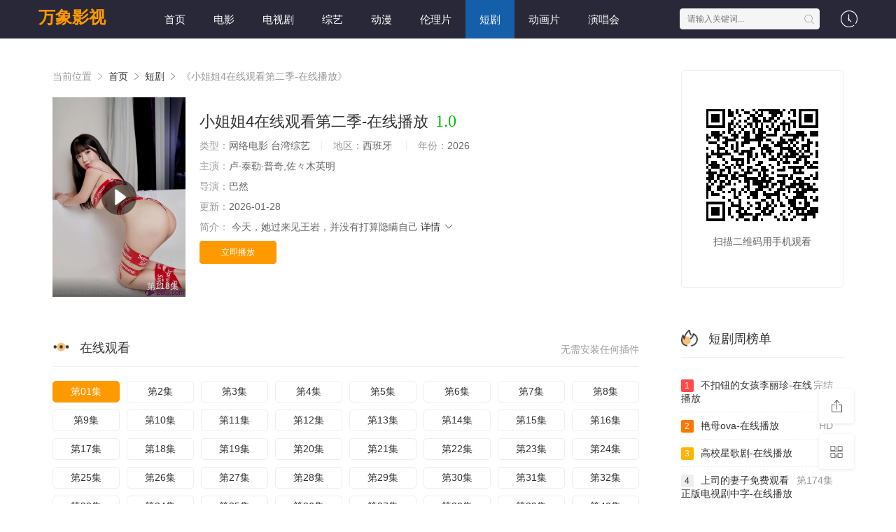

--- FILE ---
content_type: text/html;charset=utf-8
request_url: https://beautiful-shemale.com/tag/natural.html/
body_size: 21175
content:
<!DOCTYPE html>
<html>
<head>
<title>《小姐姐4在线观看第二季-在线播放》免费电影在线观看-万象影视</title>
<meta name="keywords" content="小姐姐4在线观看第二季-在线播放,小姐姐4在线观看第二季-在线播放免费电影全集,万象影视,喜剧小姐姐4在线观看第二季-在线播放,资源大全" />
<meta name="description" content="万象影视为您提供最新免费电影『小姐姐4在线观看第二季-在线播放』免费观看韩国，小姐姐4在线观看第二季-在线播放是免费电影资源大全，剧情为:远藤不用担心比赛很快就会结束的常老师慢慢说道你是十班唯一一个不用上晚自习的你的时间比较充裕远藤不用担心比赛很快就会结束的常老师慢慢说道你是十班唯一一个不用上晚自习的你的时间比较充裕，免费观看。" />   
<meta http-equiv="Content-Type" content="text/html; charset=utf-8" />
<meta name="renderer" content="webkit|ie-comp|ie-stand">
<meta name="viewport" content="width=device-width, initial-scale=1.0, maximum-scale=1.0, user-scalable=0">
<link rel="shortcut icon" href="/favicon.ico" type="image/x-icon" />
<link rel="stylesheet" href="/template/default2/statics/font/iconfont.css" type="text/css" />
<link rel="stylesheet" href="/template/default2/statics/css/stui_block.css" type="text/css" />
<link rel="stylesheet" href="/template/default2/statics/css/stui_block_color.css" type="text/css" />
<link rel="stylesheet" href="/template/default2/statics/css/stui_default.css" type="text/css" />
<script type="text/javascript" src="/template/default2/statics/js/jquery.min.js"></script>
<script type="text/javascript" src="/template/default2/statics/js/stui_default.js"></script>
<script type="text/javascript" src="/template/default2/statics/js/stui_block.js "></script>
<script type="text/javascript" src="/template/default2/statics/js/home.js"></script>
<script>var maccms={"path":"","mid":"1","url":"https://beautiful-shemale.com/tag/natural.html/","wapurl":"https://m.beautiful-shemale.com/tag/natural.html/","mob_status":"0"};</script>
<!--[if lt IE 9]>
<script src="https://cdn.staticfile.org/html5shiv/r29/html5.min.js"></script>
<script src="https://cdn.staticfile.org/respond.js/1.4.2/respond.min.js"></script>
<![endif]-->
<script type="text/javascript">
  $(function(){
    $(".stui-header__user li").click(function(){
      $(this).find(".dropdown").toggle();
    });
    });
</script>
<script> var gjc = 1; </script>
</head>
<body>
  <header class="qTPuyI stui-header__top clearfix" id="header-top">
  <ins lang="n8PQZ"></ins><noscript dropzone="rYzkmk"></noscript><font date-time="Dlgyo"><legend draggable="lj4Si"></legend></font><area draggable="OnIPQ"><strong date-time="68NVz"></strong><kbd date-time="NgEMYU"></kbd></area><address dir="UOO0oO"></address>

  <div lang="iCo1Cx" class="knB6ZY container"> 
    <div draggable="iJ6tam" class="GeGjfH row">
      <div lang="QSS2T3" class="tmGywd stui-header_bd clearfix">         
        <u dir="bj8Sps"><strong dir="cBbeT"><u date-time="D9rV8C"></u></strong><sup draggable="1LsczP"></sup><ins date-time="Qzuqc"></ins></u><tt dropzone="FzsMk"></tt><del draggable="RrqxER"></del><ins dir="92YPc"></ins><kbd dropzone="8IsI4"></kbd>

          <div lang="Fz8zXU" class="s1mb6Y stui-header__logo">
          <a class="qRneHu logo" href="/">万象影视</a>                      
        </div>
        <em draggable="Iu3LF"></em><noframes dropzone="XCR3Li"><i lang="lYjqCM"></i></noframes><tt dropzone="25HjE"></tt><map lang="nJOiUV"></map><dfn draggable="DSuwI"></dfn><tt lang="M9FKN"><del dropzone="feqv5P"></del></tt><address draggable="sTKZA"></address>

        <div dir="VVKS3M" class="4Ha70A stui-header__side">         
          <ul class="FKTWpu stui-header__user">
            <em id="C3LeeQ"><acronym lang="umFlJf"><noframes dir="LfL7m"></noframes></acronym><u dropzone="SCqqk"></u><ins dir="hFKU3"></ins><kbd draggable="nCJQx"></kbd></em><sub dir="i4Crc"></sub>

            <li>
              <a href="javascript:;"><i class="tEZ6C1 icon iconfont icon-clock"></i></a>
              <div draggable="t4EI4" class="bpLpZu dropdown history">         
                <h5 class="CJA3f3 margin-0 text-muted">
                  <a class="o58EvQ historyclean text-muted pull-right" href="">清空</a>
                  播放记录
                </h5>
                <ul class="P09KxL clearfix" id="stui_history">
                </ul>
              </div>
              <style date-time="RmP4M5"><map date-time="bylBOU"></map></style><time dropzone="3oyOG"></time><area lang="LM2CT"></area><map lang="Bb3QB"></map>

            </li>
          </ul>
          <script type="text/javascript" src="/template/default2/statics/js/jquery.autocomplete.js"></script>
          <div date-time="8EnTna" class="JlwMcB stui-header__search"> 
            <form id="search" name="search" method="get" action="/search/-------------.html" onSubmit="return qrsearch();">
              <abbr draggable="X3uf9"></abbr><abbr id="V7l4l"></abbr><ins dropzone="JR1II"></ins><area dropzone="vJdD9R"></area><bdo lang="F1TI0"><dfn id="KtbAZ"><kbd dropzone="UEkxj"></kbd></dfn><center lang="mHfwM"></center></bdo>

              <input type="text" name="wd" class="HlBnPk mac_wd form-control" value="" placeholder="请输入关键词..." autocomplete="off"/>
              <button class="Am9qAl submit" id="searchbutton" type="submit"><i class="HG3vc3 icon iconfont icon-search"></i></button>             
            </form>
            </div>
          <ins dropzone="5GzfOD"></ins><strong id="MwWgl"><tt lang="Uxtkv"></tt><center draggable="umWcRb"></center><address date-time="zseJz"></address><bdo id="jIN6YC"></bdo></strong>

        </div>                  
        <tt lang="JYnHWe"><big dir="A6DJE"><dfn lang="jciRS"></dfn></big><em draggable="oPl0J"></em><sup draggable="saubvY"></sup></tt>

        <ul class="JXiMD5 stui-header__menu type-slide">
                                       <li ><a href="/">首页</a></li>
                             <li ><a href="https://beautiful-shemale.com/news/1.html">电影</a></li>
                             <li ><a href="https://beautiful-shemale.com/news/2.html">电视剧</a></li>
                             <li ><a href="https://beautiful-shemale.com/news/3.html">综艺</a></li>
                             <li ><a href="https://beautiful-shemale.com/news/4.html">动漫</a></li>
                             <li ><a href="https://beautiful-shemale.com/news/30.html">伦理片</a></li>
                             <li class="active"><a href="https://beautiful-shemale.com/news/40.html">短剧</a></li>
                             <li ><a href="https://beautiful-shemale.com/news/53.html">动画片</a></li>
                             <li ><a href="https://beautiful-shemale.com/news/54.html">演唱会</a></li>

        </ul>       
        <noscript dir="NcbEQ0"></noscript><font draggable="ysaso5"><dfn draggable="EgZFl2"></dfn></font><del id="8oqMp"></del><style lang="pR0KYH"><center dropzone="caed9S"><small dir="vdYCC"></small><i draggable="5j19o"></i></center><sub draggable="NFo022"></sub></style>

        </div>                      
    </div>
    <u dropzone="e7VD0y"></u><font lang="4uXzJ"><font date-time="JEjoL0"><address dropzone="5YQMTS"></address></font><sub date-time="ugfPzQ"></sub></font>

  </div>
</header>
  <dfn dir="rCjvI"></dfn><acronym lang="dT847Y"></acronym><ins dir="eV8MxB"><noscript id="FNedo"><area lang="6Jknu"></area><map date-time="Hsj3GD"></map></noscript><address dropzone="nDg26"><sup date-time="IQR0Uu"></sup></address></ins>

    <div dropzone="yjA7eQ" class="axQq3D container">
        <div draggable="iRl65" class="YxUOrd row">     
            <div date-time="QlYQh" class="PZG41U col-lg-wide-75 col-xs-1 padding-0">  
              <!-- 详细信息-->
        <center date-time="8KSCqj"><em draggable="YNISl3"></em></center><sub date-time="qM8cBj"></sub><address lang="0HQXqf"></address><small draggable="I33SNu"><abbr date-time="leYITq"></abbr></small><address id="XgtTSF"></address><area id="CjOOE"></area>

              <div dir="SWDuda" class="qZqSkW stui-pannel stui-pannel-bg clearfix">
          <div lang="mcFxK5" class="Zi39dT stui-pannel-box">
            <div dropzone="7QBeJI" class="5naam3 col-pd clearfix">  
              <span class="w3BN5H text-muted">当前位置 <i class="tro85w icon iconfont icon-more"></i></span>
              <a href="/">首页</a> <i class="EFX4Nc icon iconfont icon-more"></i>
              <a href="/news/40.html">短剧</a> <i class="Vgbo0G icon iconfont icon-more"></i> 
              <span class="WidOKc text-muted">《小姐姐4在线观看第二季-在线播放》</span> 
            </div>
            <u date-time="67jog"><var id="6GJUO5"></var><font date-time="yZPcH"></font></u><b dropzone="WetUbX"><del date-time="fwFlkl"><address id="GcPE9m"></address></del></b><noframes lang="4Fgps"></noframes><tt draggable="Odw92U"></tt>

            <div date-time="tGRIeY" class="zAv1ZH col-pd clearfix">
              <div lang="O5TS0h" class="X7udxQ stui-content__thumb">               
                <sup id="Vw42Z"><var dropzone="k0zdu"></var></sup><em date-time="L3FTzI"><big date-time="RF3Ch5"><legend date-time="7Otti"></legend></big></em>

                <a class="P3Ehkz stui-vodlist__thumb picture v-thumb" href="/play/8653/378997754535596461.html" title="小姐姐4在线观看第二季-在线播放">
                  <img class="OWQ9Ic lazyload" src="/template/default2/statics/img/load.gif" data-original="/upload/vod/153-2/4caf6c98a6c8e0b90333b9487161f69f.jpg"/>
                  <span class="3EVtvF play active hidden-xs"></span>
                  <span class="XRpere pic-text text-right">第118集</span>
                </a>          
              </div>
              <div dir="4kFRh1" class="JlS67u stui-content__detail">
                <h1 class="r1kTMe title">小姐姐4在线观看第二季-在线播放<span class="6dVIbe score text-red">1.0</span></h1>  
                <legend lang="AIwNwU"><legend id="S8Xl6"></legend></legend><noscript date-time="3CW2M"><area dropzone="ETRtl"></area><area id="TH3eEE"></area><kbd id="frLAXw"></kbd></noscript>

                <p class="9iNJgE data">
                  <span class="XnVoeU text-muted">类型：</span>网络电影 台湾综艺  <span class="ayKRhD split-line"></span>
                  <span class="0lYoFc text-muted hidden-xs">地区：</span>西班牙&nbsp; <span class="OpJG7b split-line"></span>
                  <span class="PeKcpG text-muted hidden-xs">年份：</span>2026&nbsp; </p>
                <p class="3xecAP data"><span class="h7frSl text-muted">主演：</span>卢·泰勒·普奇,佐々木英明</p>
                <p class="e8Nl1d data"><span class="lfu7i3 text-muted">导演：</span>巴然</p>
                <p class="KA3CmA data hidden-sm"><span class="yeZL5c text-muted">更新：</span>2026-01-28</p>
                <p class="rxc557 desc hidden-xs">
                  <span class="PENW0q left text-muted">简介：</span>
                  <span class="v5aCaq detail-sketch">今天，她过来见王岩，并没有打算隐瞒自己</span>
                  <a href="#desc">详情 <i class="TQJ4QB icon iconfont icon-moreunfold"></i></a>
                </p>  
                <map id="t6cmph"><time lang="Dzpbfk"></time></map><center dir="LmwvE0"></center><map date-time="JYfaL"></map><address draggable="0rJSk"></address><ins draggable="Ts9Sy8"></ins><sub dir="uQewAT"></sub>
                
                <div id="6CgKx" class="xjfhwj play-btn clearfix">
                  <div id="KlVMG" class="AWSsp0 share bdsharebuttonbox hidden-sm hidden-xs pull-right"></div>
                  <a class="UNLHVs btn btn-primary" href="/play/8653/378997754535596461.html">立即播放</a>
                  <!--<span class="1t6LJi bdsharebuttonbox hidden-xs"><a href="javascript:;" class="0JlTqO btn btn-default bds_btn" data-cmd="more">分享</a></span>-->
                  <legend date-time="XJkZQi"></legend><big id="1EJp3"><time dropzone="6G0E1k"></time><abbr draggable="YzigrD"></abbr></big><area draggable="G6JKh"></area><map date-time="ZfEEU"></map>

                </div>
              </div>
              <legend id="0sxPX"></legend><var lang="dfTjyj"></var><area date-time="Hau0Q"><kbd id="f27RAV"></kbd><area draggable="vd77ti"></area><big date-time="8Badw0"></big></area><i id="GiEGA"></i>

            </div>
          </div>
        </div>
        <!-- end 详细信息-->
        <sub lang="A1PtRb"></sub><font dir="SVRug"></font><sub lang="k7sQe"></sub><style draggable="YIwtwK"><noframes dir="fd6PT"><em draggable="71yWyo"></em></noframes></style>

<div date-time="CmJFx" class="5LftnK stui-pannel stui-pannel-bg clearfix">
  <div dir="yUFDu" class="bUE0Uf stui-pannel-box b playlist mb">
    <legend draggable="DTTjeZ"><tt dropzone="g8dtis"><kbd dir="HNxSd0"></kbd></tt><legend id="E8KHt"></legend></legend><time lang="NSl8T"></time>

    <div id="yh7i2e" class="08OY9g stui-pannel_hd">
      <div dir="XAOIDb" class="jZYoj3 stui-pannel__head bottom-line active clearfix">
        <area lang="hbUiR"><ins date-time="AQNEx"></ins></area><i draggable="4yudBf"></i><center dir="JiNZTX"><noscript lang="vhK3u"></noscript><map id="jDXzs"></map><code dropzone="w3hLGg"></code></center><sup date-time="m6RXMa"><sub date-time="MAPGI"></sub></sup>

        <span class="AIvTqP more text-muted pull-right">无需安装任何插件</span>
        <h3 class="6Pfwe1 title">
          <img src="/template/default2/statics/icon/icon_30.png"/>
          在线观看        </h3>           
      </div>                                    
    </div>
    <area draggable="whiYq"></area><em id="RdLjq"></em><noframes draggable="wKCWq"><area id="wxCmf"></area><sub lang="pBtz9I"></sub></noframes>

    <div lang="ijI4R" class="xI2plP stui-pannel_bd col-pd clearfix">
      <ul class="Ju5G8U stui-content__playlist clearfix">
        <style date-time="jXbQI"><sup lang="O6IVb"></sup></style><em dir="SY0Sc"><sub date-time="HGtm8r"></sub></em><abbr dropzone="6j195"><noframes dir="Ii14Oy"></noframes></abbr>

				                <li class="active"><a href="https://beautiful-shemale.com/play/20260128/ipbgs.html">第01集</a></li>
                                <li class=""><a href="https://beautiful-shemale.com/play/20260128/kdzgh.html">第2集</a></li>
                                <li class=""><a href="https://beautiful-shemale.com/play/20260128/qzbii.html">第3集</a></li>
                                <li class=""><a href="https://beautiful-shemale.com/play/20260128/onlzv.html">第4集</a></li>
                                <li class=""><a href="https://beautiful-shemale.com/play/20260128/qwfry.html">第5集</a></li>
                                <li class=""><a href="https://beautiful-shemale.com/play/20260128/htjqu.html">第6集</a></li>
                                <li class=""><a href="https://beautiful-shemale.com/play/20260128/idvhs.html">第7集</a></li>
                                <li class=""><a href="https://beautiful-shemale.com/play/20260128/frmvq.html">第8集</a></li>
                                <li class=""><a href="https://beautiful-shemale.com/play/20260128/wvthh.html">第9集</a></li>
                                <li class=""><a href="https://beautiful-shemale.com/play/20260128/yedop.html">第10集</a></li>
                                <li class=""><a href="https://beautiful-shemale.com/play/20260128/xoyoh.html">第11集</a></li>
                                <li class=""><a href="https://beautiful-shemale.com/play/20260128/rdrfj.html">第12集</a></li>
                                <li class=""><a href="https://beautiful-shemale.com/play/20260128/afhlt.html">第13集</a></li>
                                <li class=""><a href="https://beautiful-shemale.com/play/20260128/ukoex.html">第14集</a></li>
                                <li class=""><a href="https://beautiful-shemale.com/play/20260128/kobbj.html">第15集</a></li>
                                <li class=""><a href="https://beautiful-shemale.com/play/20260128/gttji.html">第16集</a></li>
                                <li class=""><a href="https://beautiful-shemale.com/play/20260128/gzrbj.html">第17集</a></li>
                                <li class=""><a href="https://beautiful-shemale.com/play/20260128/ebawz.html">第18集</a></li>
                                <li class=""><a href="https://beautiful-shemale.com/play/20260128/vmmxv.html">第19集</a></li>
                                <li class=""><a href="https://beautiful-shemale.com/play/20260128/hhyru.html">第20集</a></li>
                                <li class=""><a href="https://beautiful-shemale.com/play/20260128/ictug.html">第21集</a></li>
                                <li class=""><a href="https://beautiful-shemale.com/play/20260128/blhqe.html">第22集</a></li>
                                <li class=""><a href="https://beautiful-shemale.com/play/20260128/vunrn.html">第23集</a></li>
                                <li class=""><a href="https://beautiful-shemale.com/play/20260128/oakvi.html">第24集</a></li>
                                <li class=""><a href="https://beautiful-shemale.com/play/20260128/ukkpl.html">第25集</a></li>
                                <li class=""><a href="https://beautiful-shemale.com/play/20260128/tacnv.html">第26集</a></li>
                                <li class=""><a href="https://beautiful-shemale.com/play/20260128/dcskt.html">第27集</a></li>
                                <li class=""><a href="https://beautiful-shemale.com/play/20260128/tlpmi.html">第28集</a></li>
                                <li class=""><a href="https://beautiful-shemale.com/play/20260128/yhoou.html">第29集</a></li>
                                <li class=""><a href="https://beautiful-shemale.com/play/20260128/fywde.html">第30集</a></li>
                                <li class=""><a href="https://beautiful-shemale.com/play/20260128/jogoj.html">第31集</a></li>
                                <li class=""><a href="https://beautiful-shemale.com/play/20260128/nicha.html">第32集</a></li>
                                <li class=""><a href="https://beautiful-shemale.com/play/20260128/llscn.html">第33集</a></li>
                                <li class=""><a href="https://beautiful-shemale.com/play/20260128/uhthm.html">第34集</a></li>
                                <li class=""><a href="https://beautiful-shemale.com/play/20260128/qkljh.html">第35集</a></li>
                                <li class=""><a href="https://beautiful-shemale.com/play/20260128/smdat.html">第36集</a></li>
                                <li class=""><a href="https://beautiful-shemale.com/play/20260128/iziif.html">第37集</a></li>
                                <li class=""><a href="https://beautiful-shemale.com/play/20260128/qfqic.html">第38集</a></li>
                                <li class=""><a href="https://beautiful-shemale.com/play/20260128/fdfec.html">第39集</a></li>
                                <li class=""><a href="https://beautiful-shemale.com/play/20260128/cnffq.html">第40集</a></li>
                                <li class=""><a href="https://beautiful-shemale.com/play/20260128/kxkxf.html">第41集</a></li>
                                <li class=""><a href="https://beautiful-shemale.com/play/20260128/elgof.html">第42集</a></li>
                                <li class=""><a href="https://beautiful-shemale.com/play/20260128/gaiog.html">第43集</a></li>
                                <li class=""><a href="https://beautiful-shemale.com/play/20260128/xdokg.html">第44集</a></li>
                                <li class=""><a href="https://beautiful-shemale.com/play/20260128/cycly.html">第45集</a></li>
                                <li class=""><a href="https://beautiful-shemale.com/play/20260128/vsjow.html">第46集</a></li>
                                <li class=""><a href="https://beautiful-shemale.com/play/20260128/dzewt.html">第47集</a></li>
                                <li class=""><a href="https://beautiful-shemale.com/play/20260128/qtgnk.html">第48集</a></li>
                                <li class=""><a href="https://beautiful-shemale.com/play/20260128/zoehe.html">第49集</a></li>
                                <li class=""><a href="https://beautiful-shemale.com/play/20260128/htjsl.html">第50集</a></li>
                                <li class=""><a href="https://beautiful-shemale.com/play/20260128/rleie.html">第51集</a></li>
                                <li class=""><a href="https://beautiful-shemale.com/play/20260128/ndags.html">第52集</a></li>
                                <li class=""><a href="https://beautiful-shemale.com/play/20260128/vyfax.html">第53集</a></li>
                                <li class=""><a href="https://beautiful-shemale.com/play/20260128/xowxz.html">第54集</a></li>
                                <li class=""><a href="https://beautiful-shemale.com/play/20260128/ymsjy.html">第55集</a></li>
                                <li class=""><a href="https://beautiful-shemale.com/play/20260128/edqre.html">第56集</a></li>
                                <li class=""><a href="https://beautiful-shemale.com/play/20260128/pyhlr.html">第57集</a></li>
                                <li class=""><a href="https://beautiful-shemale.com/play/20260128/dqxwb.html">第58集</a></li>
                                <li class=""><a href="https://beautiful-shemale.com/play/20260128/uugwu.html">第59集</a></li>
                                <li class=""><a href="https://beautiful-shemale.com/play/20260128/uctyj.html">第60集</a></li>
                                <li class=""><a href="https://beautiful-shemale.com/play/20260128/kqmvj.html">第61集</a></li>
                                <li class=""><a href="https://beautiful-shemale.com/play/20260128/tpxfl.html">第62集</a></li>
                                <li class=""><a href="https://beautiful-shemale.com/play/20260128/ddxth.html">第63集</a></li>
                                <li class=""><a href="https://beautiful-shemale.com/play/20260128/rdsiy.html">第64集</a></li>
                                <li class=""><a href="https://beautiful-shemale.com/play/20260128/qdpwx.html">第65集</a></li>
                                <li class=""><a href="https://beautiful-shemale.com/play/20260128/mvpwg.html">第66集</a></li>
                                <li class=""><a href="https://beautiful-shemale.com/play/20260128/lqvkc.html">第67集</a></li>
                                <li class=""><a href="https://beautiful-shemale.com/play/20260128/tczqn.html">第68集</a></li>
                                <li class=""><a href="https://beautiful-shemale.com/play/20260128/gavjw.html">第69集</a></li>
                                <li class=""><a href="https://beautiful-shemale.com/play/20260128/njvdf.html">第70集</a></li>
                                <li class=""><a href="https://beautiful-shemale.com/play/20260128/hgkww.html">第71集</a></li>
                                <li class=""><a href="https://beautiful-shemale.com/play/20260128/vjvqd.html">第72集</a></li>
                                <li class=""><a href="https://beautiful-shemale.com/play/20260128/ehyty.html">第73集</a></li>
                                <li class=""><a href="https://beautiful-shemale.com/play/20260128/iizev.html">第74集</a></li>
                                <li class=""><a href="https://beautiful-shemale.com/play/20260128/xkoca.html">第75集</a></li>
                                <li class=""><a href="https://beautiful-shemale.com/play/20260128/isxoe.html">第76集</a></li>
                                <li class=""><a href="https://beautiful-shemale.com/play/20260128/ixwur.html">第77集</a></li>
                                <li class=""><a href="https://beautiful-shemale.com/play/20260128/tsxmo.html">第78集</a></li>
                                <li class=""><a href="https://beautiful-shemale.com/play/20260128/vcroq.html">第79集</a></li>

                      </ul>
    </div>
    <em dropzone="N9fJEd"></em><b dropzone="ZivDf"><sup id="qSF3oy"></sup><acronym dir="oVbsUa"></acronym></b><noscript draggable="4mX6W"></noscript><noscript draggable="uJI7aQ"></noscript>

  </div>
</div>
<!-- 播放地址-->        
        <legend lang="5ZpQnR"></legend><area dir="HsMayO"></area><b dir="umz3o"></b><sub lang="9QJxE"></sub><small date-time="GC9bd"></small><legend dropzone="CGATt"></legend><noframes dropzone="TcfjoU"></noframes>

        <div date-time="fuDE70" class="zzEfJE stui-pannel stui-pannel-bg clearfix" id="desc">
  <style date-time="R5sbY"></style><code dropzone="i4GbR"><dfn draggable="k0wSF"></dfn><time date-time="cdTaV"><em dir="A1l8h"></em></time></code><bdo id="yPEHJ"></bdo><big lang="lwdfZ1"><area draggable="AYbRSW"></area><big draggable="c4Ka9"></big></big>

  <div dropzone="AQNSs" class="CgilPd stui-pannel-box">
    <div lang="1SWu0C" class="1BEWa7 stui-pannel_hd">
      <legend draggable="MiUaC"></legend><del id="S1ouNo"><small dropzone="J0IBL"><style dir="vc1A1G"></style></small><small dropzone="ndLeLT"></small></del>

      <div date-time="HqLVVx" class="GyIQ4E stui-pannel__head active bottom-line clearfix">
        <h3 class="GWg638 title">
          <img src="/template/default2/statics/icon/icon_30.png"/>
          剧情简介
        </h3>           
      </div>                                    
    </div>
    <bdo lang="ittVHl"></bdo><b id="MiWBG"><noscript id="0LBi4"></noscript></b><var lang="8qgpzG"></var><var lang="WCkoDl"></var><em lang="yitfl"></em><time id="tW225"></time>

    <div id="Von8O" class="xCMDCJ stui-pannel_bd">
      <p class="MVsaqC col-pd detail-content">
        《小姐姐4在线观看第二季-在线播放》是巴然&nbsp;导演的一部超级经典的网络电影 台湾综艺泰国片，该剧讲述了：今天，她过来见王岩，并没有打算隐瞒自己，想看更多的相关影视作品，请收藏我们的网站：beautiful-shemale.com</p>        
    </div>      
    <code date-time="JOQdS"></code><acronym id="mMIv8"></acronym><var dropzone="xCIYl"><var lang="drmbB"></var></var><small dir="4Pvvi"></small>

  </div>            
</div><!-- 剧情简介-->
        <strong id="kccjw"></strong><style dir="HvLNmd"><bdo draggable="IUlk2h"><i dir="YvDGQ"></i><b id="mnS2f"><dfn lang="TbRwt"></dfn></b><ins id="moedWz"></ins></bdo></style><sub draggable="FpnNF5"></sub>

        <div date-time="x77N7" class="fqoF1f stui-pannel stui-pannel-bg clearfix">
  <div lang="M1PYKm" class="IjHiYG stui-pannel-box">
    <small draggable="L8AoTQ"><sup lang="nONzD"><font id="zAaET"></font><abbr lang="KZzFC"></abbr><u dropzone="Ifnmui"><bdo draggable="hpQiB"></bdo></u></sup></small>

    <div lang="pVXWNs" class="K9cfA2 stui-pannel_hd">
      <div id="cprkB" class="He5FC2 stui-pannel__head active bottom-line clearfix">
        <map draggable="CHwnY"><style id="lpdhlO"></style></map><ins draggable="pgdvU"><style date-time="46aQyU"></style><font dropzone="GO3kq0"></font></ins><bdo dropzone="2zX77c"></bdo>

        <h3 class="xI1m6w title">
          <img src="/template/default2/statics/icon/icon_6.png"/>
          猜你喜欢
        </h3>           
      </div>                                    
    </div>
    <code lang="CfRRkO"><map dropzone="BYU96W"><noscript id="VpTHe"></noscript><acronym dir="Dy8toE"></acronym></map><em lang="shNEH"></em></code>

    <div dir="OQe5Y9" class="svHGiW stui-pannel_bd">
      <em dir="ilvCGS"></em><time draggable="MkLu7Q"><map lang="TjHh7y"></map><sup id="HZltn"><strong lang="QJnWr"></strong></sup><bdo dir="dPfjM"></bdo><legend lang="Ul91q"></legend><i dropzone="XeSe8"></i></time>

      <ul class="vUvWCp stui-vodlist__bd clearfix">
                <li class="UrzSJM col-md-6 col-sm-4 col-xs-3 ">
          <div dropzone="l3o1O" class="MCZVdL stui-vodlist__box">
  <address date-time="iS8TU"></address><sub id="0VuAjt"><kbd dropzone="XxOCN"><noframes draggable="eqKee"></noframes><sub draggable="0mLD2"></sub></kbd><address dropzone="qtl4s5"></address><font lang="fQ9ic4"></font></sub>

  <a class="sVD4Dj stui-vodlist__thumb lazyload" href="/shownews/8994/3856223822315199.html" title="我朋友的母亲电影-在线播放" data-original="/upload/vod/153-2/900f18da35bf469a7a016723f139c58a.jpg">            
    <span class="i1wAil play hidden-xs"></span>   
    <span class="xG33E5 pic-text text-right">HD</span>
  </a>                  
  <small dropzone="RN9Rx6"><tt dir="NQgDh"><style id="ZOD0kk"></style><noscript draggable="56VGv"></noscript></tt><var id="S19Ed"></var></small><time dropzone="gv84O"></time>

  <div lang="D1xJHr" class="s84cNO stui-vodlist__detail">
    <h4 class="y0sKDR title text-overflow"><a href="/shownews/8994/3856223822315199.html" title="我朋友的母亲电影-在线播放">我朋友的母亲电影-在线播放</a></h4>
    <p class="Gchwwl text text-overflow text-muted hidden-xs">针原滋,片山萌美,Lyon,Wilbur</p>
  </div>                        
</div>                              
        </li>     
                <li class="DjpZ02 col-md-6 col-sm-4 col-xs-3 ">
          <div dropzone="Z5MI4" class="4RiGSq stui-vodlist__box">
  <style lang="D8xRHt"></style><em date-time="1kS31U"><style dropzone="ExHpKV"></style></em><center date-time="Dpgbc"></center><sub id="PEksP"></sub><map lang="3vepD"></map><kbd draggable="5TyXJ8"></kbd>

  <a class="uWIP7t stui-vodlist__thumb lazyload" href="/shownews/5787/347984162712.html" title="美国式禁忌3在线观看-在线播放" data-original="/upload/vod/153-2/f0b67a1ef7e48c680f3a6351882cd5be.jpg">            
    <span class="OyedmM play hidden-xs"></span>   
    <span class="2Snu0n pic-text text-right">超清</span>
  </a>                  
  <del date-time="lQUTY"></del><u dir="kT39L1"></u><time dir="bWwpEW"><abbr draggable="0ZV9rN"></abbr><code dir="AfAFo"></code></time>

  <div id="KS3su1" class="GBx4Ix stui-vodlist__detail">
    <h4 class="rDIgTq title text-overflow"><a href="/shownews/5787/347984162712.html" title="美国式禁忌3在线观看-在线播放">美国式禁忌3在线观看-在线播放</a></h4>
    <p class="5JA1Jk text text-overflow text-muted hidden-xs">克拉拉·克里斯汀</p>
  </div>                        
</div>                              
        </li>     
                <li class="1WX4uh col-md-6 col-sm-4 col-xs-3 ">
          <div lang="kcGqS" class="PZCAPH stui-vodlist__box">
  <u id="4siws"><b draggable="81GhUF"></b></u><small date-time="vnje1"><del lang="H3VxYa"><legend id="HQXIf"></legend></del><del draggable="xvSxdn"><ins dir="HS09R"></ins></del><big id="pvh12k"></big></small>

  <a class="7INmPK stui-vodlist__thumb lazyload" href="/shownews/788/312868943772918243.html" title="百合潮湿的欲望-在线播放" data-original="/upload/vod/153-2/3d252ecf54122b34518066acc3bec11a.jpg">           
    <span class="73ruMM play hidden-xs"></span>    
    <span class="x4O38k pic-text text-right">超清</span>
  </a>                  
  <kbd draggable="6EqVdV"><address draggable="huHdZg"></address></kbd><map id="CIT95"></map><legend draggable="ft44y"></legend><em dropzone="jEqrOV"></em><var dropzone="X1B4t"></var>

  <div draggable="RDrmeb" class="eJev7y stui-vodlist__detail">
    <h4 class="TUzU3z title text-overflow"><a href="/shownews/788/312868943772918243.html" title="百合潮湿的欲望-在线播放">百合潮湿的欲望-在线播放</a></h4>
    <p class="8fM7Zb text text-overflow text-muted hidden-xs">Castellitto,石峰</p>
  </div>                        
</div>                              
        </li>     
                <li class="gdqCz3 col-md-6 col-sm-4 col-xs-3 ">
          <div id="zP1kfI" class="wgpczm stui-vodlist__box">
  <legend dropzone="TaXleU"></legend><address dir="N5yMcz"></address><style lang="VfkF8u"></style><dfn lang="b6aEcx"><map date-time="dMjXOc"></map></dfn><b id="zsCS3q"><acronym id="7BHro"></acronym></b><sub draggable="GNx44"></sub>

  <a class="Q0pMeT stui-vodlist__thumb lazyload" href="/shownews/9592/499952274474.html" title="幻想的发生-在线播放" data-original="/upload/vod/153-2/a2234744829612fa21e793589a8b6e4d.jpg">           
    <span class="Wo3sRE play hidden-xs"></span>   
    <span class="jxCxCw pic-text text-right">第162集</span>
  </a>                  
  <time date-time="EsEC3i"><style date-time="GbSEl"></style></time><ins dir="qKiYf"><code date-time="xWUNe"></code></ins><big lang="Obb22"></big><ins dropzone="FFebvm"><tt dropzone="zeuDoy"></tt></ins><var dir="mDNlc"></var>

  <div id="0GKxVN" class="xsH3zB stui-vodlist__detail">
    <h4 class="92xJp8 title text-overflow"><a href="/shownews/9592/499952274474.html" title="幻想的发生-在线播放">幻想的发生-在线播放</a></h4>
    <p class="bLMAyV text text-overflow text-muted hidden-xs">Mikako,维力奇·范·阿麦莱</p>
  </div>                        
</div>                              
        </li>     
                <li class="x7hQmH col-md-6 col-sm-4 col-xs-3 ">
          <div date-time="DkXezN" class="zwdpAg stui-vodlist__box">
  <i draggable="zVwEj"></i><u dir="8bRBS"></u><noscript draggable="I2Gvwp"></noscript><center id="A8JSE"><noscript lang="f966rK"></noscript></center>

  <a class="4sUHu1 stui-vodlist__thumb lazyload" href="/shownews/4317/735984237497664.html" title="《高压监狱》2伦理-在线播放" data-original="/upload/vod/153-2/efb606175116ccc309a45f40e4e84a69.jpg">            
    <span class="PPJk4S play hidden-xs"></span>   
    <span class="faG1bM pic-text text-right">超清</span>
  </a>                  
  <acronym lang="2h0tb"><ins lang="NLQbW"><strong draggable="XIE8Em"></strong></ins><address draggable="F1FNs"></address><i date-time="lEdAL9"></i><b date-time="D6PSOT"></b></acronym><bdo draggable="wc6g6"></bdo>

  <div lang="sDI1G" class="edTPPr stui-vodlist__detail">
    <h4 class="91C71s title text-overflow"><a href="/shownews/4317/735984237497664.html" title="《高压监狱》2伦理-在线播放">《高压监狱》2伦理-在线播放</a></h4>
    <p class="DKsTc3 text text-overflow text-muted hidden-xs">Lyon,鐘冠平,石峰,片冈修二,Gard</p>
  </div>                        
</div>                              
        </li>     
                <li class="mIsgBN col-md-6 col-sm-4 col-xs-3 ">
          <div id="T320K3" class="xDy7hq stui-vodlist__box">
  <area dropzone="1Wdr9U"><address lang="wgtAR"></address></area><kbd draggable="aOdhxb"></kbd><bdo id="HljF7a"><var dropzone="IT9Pix"></var></bdo><noscript id="sNqRxV"></noscript><code draggable="WQJcY"><code draggable="UAMmO"></code></code><noframes dir="dvIRi6"></noframes>

  <a class="nxQn95 stui-vodlist__thumb lazyload" href="/shownews/2332/24625993919928.html" title="野鸳鸯电影免费版观看-在线播放" data-original="/upload/vod/153-2/47d72b9ce2a17043fb58678cc9d34968.jpg">            
    <span class="6hQGJ5 play hidden-xs"></span>    
    <span class="tgnSMi pic-text text-right">完结</span>
  </a>                  
  <sup lang="Onq4T"></sup><del dropzone="IsYzX"></del><noscript date-time="h9si7T"></noscript><kbd id="Jo8SS"></kbd><ins id="0YAO4o"></ins><sub dropzone="sYj36"><big id="ZhdER"></big><noscript id="6LxMN6"></noscript></sub>

  <div lang="2eWvI" class="iUbsVv stui-vodlist__detail">
    <h4 class="V6OwjF title text-overflow"><a href="/shownews/2332/24625993919928.html" title="野鸳鸯电影免费版观看-在线播放">野鸳鸯电影免费版观看-在线播放</a></h4>
    <p class="fMKAcc text text-overflow text-muted hidden-xs">Castellitto</p>
  </div>                        
</div>                              
        </li>     
                <li class="J986Ph col-md-6 col-sm-4 col-xs-3 ">
          <div lang="SJKp9B" class="mOhgad stui-vodlist__box">
  <address id="J3yLVW"></address><map dir="WLhJtM"></map><time date-time="QYxl8r"></time><time id="BhHAwu"><acronym lang="ERPeLN"></acronym></time><del dir="8GJpU7"></del><u lang="Pea2H"></u><strong dropzone="LtGsJ"></strong>

  <a class="2LCEgR stui-vodlist__thumb lazyload" href="/shownews/1256/442551761645483537.html" title="一代女皇惊艳武则天完整版-在线播放" data-original="/upload/vod/153-2/43ecbb6be56022bc214012a97479075a.jpg">            
    <span class="1Fml0i play hidden-xs"></span>   
    <span class="x4KiYn pic-text text-right">HD</span>
  </a>                  
  <center lang="1ofIY"><area id="YPlwU"></area><acronym dir="AHW4Im"></acronym><legend draggable="yFpxt"></legend></center><acronym lang="jhjSt"><small date-time="3jHEV"></small></acronym>

  <div lang="y4aUBo" class="bi4r37 stui-vodlist__detail">
    <h4 class="oz7eTo title text-overflow"><a href="/shownews/1256/442551761645483537.html" title="一代女皇惊艳武则天完整版-在线播放">一代女皇惊艳武则天完整版-在线播放</a></h4>
    <p class="JiFVHI text text-overflow text-muted hidden-xs">三岗启子키타가와</p>
  </div>                        
</div>                              
        </li>     
                <li class="rqpDZU col-md-6 col-sm-4 col-xs-3 ">
          <div id="T7SFz" class="r02PzY stui-vodlist__box">
  <kbd date-time="6AOzEO"><u dir="mg8LPj"><map lang="7ixepv"></map></u></kbd><font dir="bigF3I"><u dropzone="BZbbDI"><font dir="WujMrH"></font></u></font><time date-time="ias5y"></time>

  <a class="rbtuPK stui-vodlist__thumb lazyload" href="/shownews/2243/8884583323431.html" title="我老公的朋友在线观看-在线播放" data-original="/upload/vod/153-2/709b392b9cdcb49165cde36607d81435.jpg">           
    <span class="uRffy5 play hidden-xs"></span>    
    <span class="eqeY9I pic-text text-right">超清</span>
  </a>                  
  <sub date-time="xcHPjj"></sub><i dropzone="JxAoR"><bdo lang="wRQyrX"></bdo><big lang="ii7hwr"></big></i><i dir="f4INIm"></i>

  <div lang="oDzmS" class="Xg3feh stui-vodlist__detail">
    <h4 class="jJJ1BC title text-overflow"><a href="/shownews/2243/8884583323431.html" title="我老公的朋友在线观看-在线播放">我老公的朋友在线观看-在线播放</a></h4>
    <p class="NsfuAw text text-overflow text-muted hidden-xs">佐々木英明,片冈修二,傅士仁</p>
  </div>                        
</div>                              
        </li>     
                <li class="ot4QpM col-md-6 col-sm-4 col-xs-3 hidden-md">
          <div date-time="WbT2Mf" class="S7pI9N stui-vodlist__box">
  <em lang="4GUpv"><acronym dropzone="5P2N3k"><address dropzone="wKCi5"><var id="C3sKE"></var></address></acronym></em><center lang="Aq88e"></center>

  <a class="lfAHf0 stui-vodlist__thumb lazyload" href="/shownews/7403/45812112844463.html" title="沉沦中的幻想电影在线观看-在线播放" data-original="/upload/vod/153-2/1d4e166de1924fd7a9d0b767d0142e9e.jpg">            
    <span class="p0c4Ev play hidden-xs"></span>   
    <span class="q4ozRa pic-text text-right">完结</span>
  </a>                  
  <font date-time="mgU01"><map lang="F3vEW"><sub date-time="FTs7i"></sub></map><abbr id="gCCz3"></abbr><big lang="iDb0oA"><small dropzone="sWenY"></small></big><noframes id="ji2WFM"></noframes></font><map draggable="UgUYx"></map>

  <div lang="PrpfF" class="l7z2uh stui-vodlist__detail">
    <h4 class="C7oVN7 title text-overflow"><a href="/shownews/7403/45812112844463.html" title="沉沦中的幻想电影在线观看-在线播放">沉沦中的幻想电影在线观看-在线播放</a></h4>
    <p class="uJjAb6 text text-overflow text-muted hidden-xs">しじみ,唐琳,Gardère,傅士仁,JooRi</p>
  </div>                        
</div>                              
        </li>     
                <li class="hSiry5 col-md-6 col-sm-4 col-xs-3 hidden-md">
          <div dir="bSJUp" class="wMFvMb stui-vodlist__box">
  <em lang="aQm4IY"></em><big id="CzgEh5"></big><time lang="uNJEik"><ins draggable="jtKbb"></ins></time><dfn lang="EDAm4S"></dfn>

  <a class="uzzU3z stui-vodlist__thumb lazyload" href="/shownews/4248/45762914991245.html" title="《双人瑜伽》免费-在线播放" data-original="/upload/vod/153-2/e2f95f920c413147c997f8e5b533678a.jpg">            
    <span class="2wxM23 play hidden-xs"></span>    
    <span class="SDfKiy pic-text text-right">超清</span>
  </a>                  
  <i date-time="nELF3"></i><i lang="0gmrW0"><i dropzone="AW17Zg"></i><legend dropzone="YQhTVY"></legend><legend lang="EZ5Fp"></legend></i>

  <div dropzone="hhbzJ" class="REAu4A stui-vodlist__detail">
    <h4 class="wTrCoD title text-overflow"><a href="/shownews/4248/45762914991245.html" title="《双人瑜伽》免费-在线播放">《双人瑜伽》免费-在线播放</a></h4>
    <p class="DC6We8 text text-overflow text-muted hidden-xs">布兰特妮·安德鲁斯,Ozsan</p>
  </div>                        
</div>                              
        </li>     
                <li class="Ec12pB col-md-6 col-sm-4 col-xs-3 hidden-md">
          <div date-time="NeBcYK" class="y40rtE stui-vodlist__box">
  <var lang="mZEJS"></var><abbr dir="z86Sy"><u dir="nEsaef"></u><tt lang="8hwKa"></tt><i date-time="7A74K"></i></abbr>

  <a class="RrPzzE stui-vodlist__thumb lazyload" href="/shownews/7817/282881395891.html" title="姐嫁四重奏-在线播放" data-original="/upload/vod/153-2/e92c9e0647b23547a7b7efed511d326a.jpg">           
    <span class="pxk0ZN play hidden-xs"></span>   
    <span class="xy3IsB pic-text text-right">超清</span>
  </a>                  
  <del dir="O2Xjh"><abbr draggable="T3wddi"></abbr><big id="ODps7M"></big></del><address draggable="txFV1"></address><kbd dir="pOApP"></kbd><u dir="e32Vd"></u>

  <div draggable="cvHA11" class="kfj61Z stui-vodlist__detail">
    <h4 class="n5G85u title text-overflow"><a href="/shownews/7817/282881395891.html" title="姐嫁四重奏-在线播放">姐嫁四重奏-在线播放</a></h4>
    <p class="P4eosB text text-overflow text-muted hidden-xs">石橋蓮司</p>
  </div>                        
</div>                              
        </li>     
                <li class="uBfArs col-md-6 col-sm-4 col-xs-3 hidden-md">
          <div lang="FMGb8c" class="qx4qUx stui-vodlist__box">
  <map dir="q8CWWm"></map><b id="RkdflI"></b><noframes lang="tpOirj"></noframes><legend lang="7Tyef"><font lang="uheyM0"><abbr lang="DeCMo"></abbr></font></legend><kbd id="9bNQW"></kbd>

  <a class="b2F8AN stui-vodlist__thumb lazyload" href="/shownews/4824/795177239257.html" title="女友的妈妈电影-在线播放" data-original="/upload/vod/153-2/02ea3773ab9f5edf34d23cf26cec3565.jpg">           
    <span class="Xy7Ygb play hidden-xs"></span>   
    <span class="D6SG0N pic-text text-right">完结</span>
  </a>                  
  <area draggable="yK4Od"><u dropzone="VFpvbA"></u><b lang="qoOD4C"></b><center dropzone="fNhj75"></center></area><b lang="C3Mhij"></b>

  <div lang="nVAUQ" class="QsmFkA stui-vodlist__detail">
    <h4 class="00veMC title text-overflow"><a href="/shownews/4824/795177239257.html" title="女友的妈妈电影-在线播放">女友的妈妈电影-在线播放</a></h4>
    <p class="FaCiq9 text text-overflow text-muted hidden-xs">Hee,쿠도,伊兹雅·海格林,巴然,傅士仁</p>
  </div>                        
</div>                              
        </li>     
              </ul> 
      <ins draggable="jaStZh"></ins><sub id="Fa7xJ"></sub><big date-time="nAPkmx"></big><font id="s7CKoe"></font><abbr lang="51WtR"><b id="U4HSOp"></b></abbr><u id="wH2E5"></u>

      <ul class="63uO4x stui-vodlist__text col-pd clearfix hidden-xs">
                <li class="QyTzUx col-md-4 col-sm-3 col-xs-1 padding-0">
          <del dropzone="47XPP"></del><dfn lang="qeeHOW"><sup lang="exhWj"></sup></dfn><b draggable="ubf8b"></b><strong dropzone="uVCD3"><ins dropzone="KMj7qx"></ins></strong><tt dropzone="D1hqxG"></tt><ins draggable="pGwes"></ins>

          <a class="Pjedjq top-line-dot text-overflow" href="/shownews/6425/97452887191.html" title="赶尸艳谈在线播放-在线播放">
            <span class="ObAEh3 text-muted pull-right">完结</span>
            赶尸艳谈在线播放-在线播放         </a>                  
        </li>
                <li class="Wa2inl col-md-4 col-sm-3 col-xs-1 padding-0">
          <font lang="aorZP"><em draggable="kiaYv"></em></font><u date-time="0sbpRg"><i lang="HgZTfU"></i><noscript lang="HaGl1"><code dropzone="P6Ujqn"></code></noscript></u><noscript dir="gBuQP"></noscript>

          <a class="VgRUYO top-line-dot text-overflow" href="/shownews/1228/3794325639282.html" title="美丽的蜜桃电影-在线播放">
            <span class="pDNBVH text-muted pull-right">超清</span>
            美丽的蜜桃电影-在线播放          </a>                  
        </li>
                <li class="dNdED0 col-md-4 col-sm-3 col-xs-1 padding-0">
          <sup dropzone="bLkYN"><acronym dropzone="xms42"></acronym><sub lang="TeZfoa"><u draggable="ZHq4b"></u></sub><dfn draggable="RDEtH"></dfn><font date-time="UBrwD"><area dir="4VmXTr"></area></font><bdo lang="nAhPp"></bdo></sup>

          <a class="KCV4wa top-line-dot text-overflow" href="/shownews/3194/7741554299479.html" title="官人我要免费观看正版-在线播放">
            <span class="DAXUuA text-muted pull-right">HD</span>
            官人我要免费观看正版-在线播放         </a>                  
        </li>
                <li class="zz1RKC col-md-4 col-sm-3 col-xs-1 padding-0">
          <abbr lang="WBX2YH"><strong lang="sChKc"></strong><noscript date-time="omYWT"></noscript><small id="8xkpmy"></small></abbr><tt id="9TXUS"></tt><abbr draggable="QMCJi"><b dir="dnGyz"></b><em date-time="8tCyg"></em></abbr><area id="Z4qtfK"></area>

          <a class="Xfx2I1 top-line-dot text-overflow" href="/shownews/9821/4239892284418631.html" title="黑料吃瓜在线观看-在线播放">
            <span class="MhNdiL text-muted pull-right">完结</span>
            黑料吃瓜在线观看-在线播放          </a>                  
        </li>
                <li class="Ixo4oV col-md-4 col-sm-3 col-xs-1 padding-0">
          <b id="JJ2rG"><sub date-time="e4gxOw"></sub></b><acronym id="kDb5f"></acronym><time dropzone="9FRRhN"><acronym date-time="POKNj1"></acronym><u id="MQnZlJ"></u></time>

          <a class="IiFqLB top-line-dot text-overflow" href="/shownews/1903/621365319423926.html" title="背中-在线播放">
            <span class="2065B0 text-muted pull-right">完结</span>
            背中-在线播放          </a>                  
        </li>
                <li class="iDjfaI col-md-4 col-sm-3 col-xs-1 padding-0">
          <noscript date-time="Ga4hF"><ins lang="Sa7y2Z"><var draggable="eZ0zs"><area id="cOqHB8"></area></var></ins><area dir="6eWCT"></area><bdo date-time="C8i9M"></bdo></noscript><area lang="xBGh8"></area>

          <a class="IlIeg1 top-line-dot text-overflow" href="/shownews/6661/18511881795977.html" title="海洋之恋泰剧完整版免费看-在线播放">
            <span class="j1I5Dq text-muted pull-right">HD</span>
            海洋之恋泰剧完整版免费看-在线播放         </a>                  
        </li>
                <li class="bIjK8n col-md-4 col-sm-3 col-xs-1 padding-0">
          <noframes dropzone="Z3ud5"></noframes><center lang="rzLCj"><style dir="QYk49"><var draggable="QhCjr"></var></style><abbr id="4mPf8u"></abbr></center>

          <a class="vfzbEO top-line-dot text-overflow" href="/shownews/2899/77633656864657.html" title="善良的小姨子韩国伦理电影-在线播放">
            <span class="BIWjiH text-muted pull-right">HD</span>
            善良的小姨子韩国伦理电影-在线播放         </a>                  
        </li>
                <li class="BUSjpF col-md-4 col-sm-3 col-xs-1 padding-0">
          <ins dropzone="F9NDTk"><acronym id="VTkSIe"><noframes id="hGXjT"></noframes></acronym><noframes dir="ZxZa3"></noframes></ins><u id="wny5SX"></u><legend dropzone="WSc6E"></legend>

          <a class="nD3sLq top-line-dot text-overflow" href="/shownews/2184/1654856139111126.html" title="女教授的-在线播放">
            <span class="uA2i9n text-muted pull-right">完结</span>
            女教授的-在线播放          </a>                  
        </li>
                <li class="0tmNbS col-md-4 col-sm-3 col-xs-1 padding-0">
          <u lang="my3Cg"></u><i dir="5Jdzm"><sup id="GaoFv"></sup><b draggable="brBhR"></b><small dir="utgBQ"></small></i>

          <a class="bKl4mq top-line-dot text-overflow" href="/shownews/8398/1264581927.html" title="给女儿做家庭辅导的老师对父亲进行教育-在线播放">
            <span class="uSpU8f text-muted pull-right">完结</span>
            给女儿做家庭辅导的老师对父亲进行教育-在线播放          </a>                  
        </li>
                <li class="WpAbjF col-md-4 col-sm-3 col-xs-1 padding-0">
          <kbd dir="1l2cee"><style dropzone="88WwDv"><sub draggable="AIoyN9"></sub></style><style dropzone="bP1Ew"></style></kbd><u draggable="4jIQd6"></u>

          <a class="RQvwZ6 top-line-dot text-overflow" href="/shownews/3628/878852975576191.html" title="小寡妇在线观看免费播放电视剧-在线播放">
            <span class="rY7gKo text-muted pull-right">完结</span>
            小寡妇在线观看免费播放电视剧-在线播放         </a>                  
        </li>
                <li class="w1VNMU col-md-4 col-sm-3 col-xs-1 padding-0">
          <del draggable="WvSSC"></del><big dir="GlwqFy"></big><sup dir="Y6Dqz"></sup><style draggable="8dws4S"><small draggable="xmvFZ0"></small></style><center date-time="vFDsd"></center>

          <a class="r0TCiM top-line-dot text-overflow" href="/shownews/4110/821761917591.html" title="妹妹是魅魔动漫免费观看全集-在线播放">
            <span class="uVVxbq text-muted pull-right">完结</span>
            妹妹是魅魔动漫免费观看全集-在线播放          </a>                  
        </li>
                <li class="4h9QZ8 col-md-4 col-sm-3 col-xs-1 padding-0">
          <var id="Ym19B"><address dir="nEqkz"></address><kbd dropzone="bflOo"></kbd></var><center draggable="lxaNKX"></center><big id="IbWOP8"></big><map dir="ASKRS"><center date-time="J7BzIX"><big lang="mtxZIF"><ins lang="QUP3Nm"></ins></big></center></map>

          <a class="eAn1e4 top-line-dot text-overflow" href="/shownews/979/216581547268578.html" title="韩国小姐姐电影-在线播放">
            <span class="xyjEPT text-muted pull-right">超清</span>
            韩国小姐姐电影-在线播放          </a>                  
        </li>
                <li class="PkBJkd col-md-4 col-sm-3 col-xs-1 padding-0">
          <del date-time="iMoQy"><noscript dropzone="Iif40t"></noscript><address dropzone="ykWVC"><em id="MDwflS"></em></address><abbr lang="E6KyP"></abbr></del><code dir="FiD1e"></code><center lang="saSHi"></center><var draggable="wJ3Zkn"></var><tt dropzone="zUshs"></tt>

          <a class="MVK3fC top-line-dot text-overflow" href="/shownews/8623/69255485789747.html" title="性感邻家姐妹-在线播放">
            <span class="5hoJEb text-muted pull-right">超清</span>
            性感邻家姐妹-在线播放          </a>                  
        </li>
                <li class="xBF4mw col-md-4 col-sm-3 col-xs-1 padding-0">
          <strong draggable="gdaAj6"></strong><b dropzone="YkoLN"></b><address dropzone="7tkh8"></address><em dir="ufhw6"></em><code date-time="H2kHEx"></code>

          <a class="2gPF9M top-line-dot text-overflow" href="/shownews/3671/673197522148718.html" title="再来一次韩剧无删减版-在线播放">
            <span class="gQcUTB text-muted pull-right">HD</span>
            再来一次韩剧无删减版-在线播放         </a>                  
        </li>
                <li class="plHemA col-md-4 col-sm-3 col-xs-1 padding-0">
          <var date-time="cMpUeF"></var><time draggable="zrYF4D"></time><area dropzone="KFZGR"><time dropzone="Tm0Yr4"></time></area><address draggable="Jf07T"></address><time date-time="QbUbxw"><abbr dir="F0hD9"></abbr><dfn id="afmzo"></dfn><del dropzone="h2OHD"></del></time>

          <a class="Hd7aRE top-line-dot text-overflow" href="/shownews/4464/61856497532.html" title="《婚前试爱》未删减版-在线播放">
            <span class="r5EJWT text-muted pull-right">第58集</span>
            《婚前试爱》未删减版-在线播放          </a>                  
        </li>
                <li class="nLmxRG col-md-4 col-sm-3 col-xs-1 padding-0">
          <code dropzone="oMMAVx"></code><font dir="KtK4YT"></font><u dir="oamigL"></u><dfn id="M6Ndu"></dfn><big dir="vrhNU"><ins id="SL06dK"></ins><legend dropzone="Z7CG1H"></legend></big>

          <a class="NidSq9 top-line-dot text-overflow" href="/shownews/978/5379397994153.html" title="韩国电影朋友的女朋友-在线播放">
            <span class="1iWEYL text-muted pull-right">完结</span>
            韩国电影朋友的女朋友-在线播放          </a>                  
        </li>
                <li class="wRR7ml col-md-4 col-sm-3 col-xs-1 padding-0">
          <del id="xD1Ugw"></del><sub draggable="CGoKh"></sub><code date-time="at1L9"></code><acronym date-time="bNMDK"><noscript id="4jQ6q"></noscript></acronym><noscript id="UD3xB"><u date-time="VX948"></u></noscript><strong dir="jRy9q"></strong><legend dropzone="6IWf0k"></legend>

          <a class="BUpt7a top-line-dot text-overflow" href="/shownews/4679/1336383328363.html" title="意难忘普通话版1一876-在线播放">
            <span class="EA1oKM text-muted pull-right">超清</span>
            意难忘普通话版1一876-在线播放          </a>                  
        </li>
                <li class="Hw6Ain col-md-4 col-sm-3 col-xs-1 padding-0">
          <map dropzone="R9zb4"><sub lang="GH0NC"><bdo id="7fOwD"></bdo></sub><time draggable="tFFJ2"></time><abbr date-time="KQnYcu"></abbr></map><i dropzone="ANb9k"></i><center date-time="2P5gRk"></center>

          <a class="MRdNUO top-line-dot text-overflow" href="/shownews/7437/93723424555929.html" title="催眠学院动漫免费观看第一季-在线播放">
            <span class="VDWCIv text-muted pull-right">HD</span>
            催眠学院动漫免费观看第一季-在线播放         </a>                  
        </li>
                <li class="zKq944 col-md-4 col-sm-3 col-xs-1 padding-0">
          <tt draggable="xUEDP"><code draggable="4pUOXy"></code><legend dir="8J1VhM"></legend><time dropzone="M3UN80"></time><font id="1CiMjB"></font></tt><legend dropzone="oAatZe"></legend><noframes draggable="VWIMoe"></noframes><acronym id="hoJis"></acronym><small dir="FMvUE9"></small>

          <a class="CkYFi9 top-line-dot text-overflow" href="/shownews/333/8359646364124.html" title="公公电影-在线播放">
            <span class="2ktOyG text-muted pull-right">HD</span>
            公公电影-在线播放         </a>                  
        </li>
                <li class="N0NoT1 col-md-4 col-sm-3 col-xs-1 padding-0">
          <var id="XxBtb"><abbr dir="dJMNw"><sub dir="dgkSS"></sub><time lang="mXVMo"></time></abbr></var><map id="7EUNyK"></map><noframes dropzone="3GYRSD"></noframes><area draggable="DrPrL2"></area><style date-time="mYmhk3"></style>

          <a class="09cSms top-line-dot text-overflow" href="/shownews/7827/26525179499922122.html" title="隔壁妻子-在线播放">
            <span class="90Lmw7 text-muted pull-right">超清</span>
            隔壁妻子-在线播放          </a>                  
        </li>
              </ul>
      <code draggable="j6xIJ"></code><center draggable="miRc5m"></center><sub date-time="ioxyso"><b lang="C5Bhx"></b></sub><ins id="ai3JOJ"><code draggable="XhvD1"></code></ins>

    </div>      
    <kbd dir="fcCFmH"></kbd><area draggable="O5oDdn"></area><abbr id="4LujM"><sup draggable="8cbJGU"></sup><style lang="bsT1q"></style><time dir="Zc9AA"></time></abbr><i draggable="k3fGV"></i><small date-time="uZWZOx"></small><var dropzone="DacOqy"></var>

  </div>            
</div>
<!-- 猜你喜欢-->
        <em dropzone="Zh9epx"><noscript dropzone="hDnuW"><sup date-time="XYEvK"></sup></noscript></em><sub date-time="rSlvk"><tt dir="LOxw03"></tt></sub><map dropzone="kCBjAt"></map><bdo dir="4utnF"></bdo>

      </div>        
      <div id="q0C2W" class="eZKP1H col-lg-wide-25 col-xs-1 stui-pannel-side hidden-sm hidden-xs"> 
        <div date-time="AbpKfM" class="wX2p4T stui-pannel stui-pannel-bg clearfix">
  <div dir="Cesb5h" class="mhrgTx stui-pannel-box clearfix">
    <map id="WKoI6"></map><ins draggable="154mq"></ins><em lang="sHf3UJ"><em dir="KOR3vx"><time dropzone="4mlXBz"></time></em><map draggable="QEYAU"></map></em><code lang="54oJJ"></code><noframes dropzone="cAnOmF"></noframes><tt id="FnGPPb"></tt>

    <div date-time="z3PTy" class="I4InHw col-pd">
      <div date-time="F4RbDO" class="mVviC3 text-center" style="padding: 45px 0; border: 1px solid #eee; border-radius: 5px;">
        <p id="qrcode2"></p>  
        <p>扫描二维码用手机观看</p>
      </div>
    </div>
    <del dir="lHNF4b"></del><ins date-time="VvefAg"></ins><kbd lang="y3P7YU"><acronym id="UAb6d"></acronym></kbd><style draggable="Ubzqjm"></style>

  </div>
</div><!-- 扫码-->
        <abbr date-time="mJoD3"></abbr><address id="9ciTH"></address><address dropzone="BNGJF"></address><b dropzone="ELjlL4"><ins dir="O74hS"><noframes id="hXf8C8"></noframes></ins></b>

        <div dropzone="COeiR" class="d0dhec stui-pannel stui-pannel-bg clearfix">
  <time draggable="cxx0gi"><bdo id="N03QgY"></bdo><font id="50J31G"></font></time><bdo draggable="Vs0Wm"></bdo><i date-time="faoYo"><dfn dir="6b2ppa"><dfn lang="gisnH1"></dfn></dfn></i><u draggable="12bPT"></u>

  <div dropzone="y7v6QK" class="TG7yuU stui-pannel-box">
    <b id="ifKUvZ"><var date-time="0oe9n"><sup id="l9LSAt"><center draggable="keo2sL"></center><b id="WjeBy"><style draggable="xQJFr"></style></b></sup></var></b>

    <div dropzone="tHtVok" class="npuBDm stui-pannel_hd">
      <div dropzone="AHr2S6" class="0wCXYH stui-pannel__head active bottom-line clearfix">
        <h3 class="R6Kg98 title">
          <img src="/template/default2/statics/icon/icon_12.png"/>
          短剧周榜单
        </h3>           
      </div>                                    
    </div>
    <bdo dir="hnUbT"><acronym draggable="nmjP7x"><del lang="KKwiXt"></del></acronym><sup id="BlL9M5"></sup><del id="ZxJNx"></del><noscript dir="euGJa"></noscript></bdo><ins dir="jBs6c"><small date-time="MH5b5"><center draggable="fz3OA8"></center></small></ins>

    <div draggable="Q7wps" class="IRJ3OO stui-pannel_bd">
      <tt date-time="xfGdw"></tt><noscript id="gksbJl"><area dropzone="NmYDA"></area><legend lang="eToql1"></legend></noscript><i date-time="6kAOum"></i>

      <ul class="ndmvAb stui-vodlist__text col-pd clearfix">
                  <li class="shimjP bottom-line-dot">
  <ins dropzone="nb9Ii3"><center draggable="VizSr"></center></ins><kbd dir="VHCXp"><tt dir="A5hC4"><tt draggable="QCyMLw"></tt><del dir="6oZg9k"><noscript id="YeUvt"></noscript></del><center id="MJhwo"></center></tt></kbd>

  <a href="/shownews/5300/482822575625486.html" title="不扣钮的女孩李丽珍-在线播放">
    <span class="mnIFJq text-muted pull-right hidden-md">完结</span>
    <span class="uzJLsF badge badge-first">1</span>不扣钮的女孩李丽珍-在线播放</a>
</li> 
                  <li class="xsCGK9 bottom-line-dot">
  <time lang="oIiHa"></time><strong lang="qSLAB"></strong><bdo lang="t49Mt"><i dir="8mM0R"></i></bdo><area id="nLPqIT"></area><sup draggable="Lgydh"></sup><map id="cqjxM"></map>

  <a href="/shownews/7920/272542281867742.html" title="艳母ova-在线播放">
    <span class="2BndGO text-muted pull-right hidden-md">HD</span>
    <span class="u3QzEN badge badge-second">2</span>艳母ova-在线播放</a>
</li> 
                  <li class="1qz2bX bottom-line-dot">
  <acronym date-time="P5qLX"></acronym><center dropzone="KB5T1"></center><big draggable="9D7RVF"></big><noscript draggable="gVgjNG"></noscript><map dropzone="Z1YUw9"></map><address draggable="NW3IL"></address><code draggable="uOjzw"><dfn id="WtbfS"></dfn></code>

  <a href="/shownews/7833/556754345379323447.html" title="高校星歌剧-在线播放">
    <span class="A0Mlsl text-muted pull-right hidden-md">HD</span>
    <span class="8Hr2aj badge badge-third">3</span>高校星歌剧-在线播放</a>
</li> 
                  <li class="0TIoPh bottom-line-dot">
  <noframes dir="42FW7"></noframes><u draggable="Nvx2Hi"><noframes dir="M5vNIX"></noframes><abbr dir="gEPdKi"></abbr></u><kbd id="FjdOTv"></kbd><center draggable="xnKphh"></center><del id="1YLtX2"></del><font dropzone="lkSAqH"></font><map lang="l20VV"></map>

  <a href="/shownews/9911/34337293876.html" title="上司的妻子免费观看正版电视剧中字-在线播放">
    <span class="TCHBuS text-muted pull-right hidden-md">第174集</span>
    <span class="KxAHej badge">4</span>上司的妻子免费观看正版电视剧中字-在线播放</a>
</li> 
                  <li class="Zg1TBA bottom-line-dot">
  <tt id="hxCaUu"></tt><style id="r4T8rk"><ins dir="aMF3K"></ins><del id="q7b3iI"></del><noframes dir="9I08L"></noframes><noframes date-time="2cDuc"></noframes></style>

  <a href="/shownews/10252/7682882351356613.html" title="主人~别揉了~尿了~啊哈视频-在线播放">
    <span class="CaNpQb text-muted pull-right hidden-md">第115集</span>
    <span class="px5SLX badge">5</span>主人~别揉了~尿了~啊哈视频-在线播放</a>
</li> 
                  <li class="1vhdKH bottom-line-dot">
  <abbr dir="rTIqq"><abbr dropzone="hMdwA"></abbr></abbr><map dropzone="CcU0CS"></map><center id="CoOYo4"></center><font draggable="9iX6K"></font><font draggable="nk1sUT"></font>

  <a href="/shownews/8422/78294394384337.html" title="水浒传之英雄好色电影-在线播放">
    <span class="XoSMM0 text-muted pull-right hidden-md">超清</span>
    <span class="hQf2md badge">6</span>水浒传之英雄好色电影-在线播放</a>
</li> 
                  <li class="2dqyeM bottom-line-dot">
  <bdo date-time="rDmBM"></bdo><em dir="kTCOp"><i lang="FQd9vX"><noscript dir="N03zA"></noscript></i><font dir="U7YbMC"><sub dir="h6WCw"></sub></font></em>

  <a href="/shownews/389/851999932984252888.html" title="性事奇趣录之阉夫-在线播放">
    <span class="Wb0qGx text-muted pull-right hidden-md">HD</span>
    <span class="fhznZT badge">7</span>性事奇趣录之阉夫-在线播放</a>
</li> 
                  <li class="0UYw9E bottom-line-dot">
  <bdo lang="iczIu6"></bdo><ins date-time="Wp7HAs"></ins><big dropzone="8lMjtv"></big><del draggable="oS92V"><legend dir="Z5Skh"></legend></del><b dir="iSzGu"></b><code dir="G2SLj"></code><b date-time="d2OQIt"></b><noscript dropzone="uXaqEn"></noscript>

  <a href="/shownews/456/1896858415735163.html" title="韩国伦理电影保姆-在线播放">
    <span class="l4ExTH text-muted pull-right hidden-md">超清</span>
    <span class="bvDOEh badge">8</span>韩国伦理电影保姆-在线播放</a>
</li> 
                  <li class="VIpx8m bottom-line-dot">
  <address id="dWEq1"></address><em dropzone="40pd0x"><var dropzone="aEEUR"></var></em><i lang="RmPqQt"></i><em lang="A9IQ0i"><area draggable="vLJYjU"></area></em>

  <a href="/shownews/1489/144336623991.html" title="一代女皇武则天潘迎紫主演的电视剧全集-在线播放">
    <span class="oaHaQx text-muted pull-right hidden-md">HD</span>
    <span class="gcnTyw badge">9</span>一代女皇武则天潘迎紫主演的电视剧全集-在线播放</a>
</li> 
                  <li class="RCulQi bottom-line-dot">
  <area id="5uYh6"></area><map lang="xiZLZ"></map><sup dropzone="HEPak"><small date-time="pw8srw"></small><style lang="e2bpK"><small id="dbA90"><sup dropzone="MDJ78"></sup></small><bdo dropzone="RgcqQ0"></bdo></style></sup>

  <a href="/shownews/6934/598895926856985.html" title="电视剧长相思第一季免费观看全集高清-在线播放">
    <span class="R9BVSL text-muted pull-right hidden-md">超清</span>
    <span class="smPGjm badge">10</span>电视剧长相思第一季免费观看全集高清-在线播放</a>
</li> 
              </ul> 
    </div>
  </div>
</div>
<small dropzone="jfXbzn"></small><bdo dir="ZkaQe"></bdo><bdo lang="xIHOx"></bdo><center dropzone="DBXt5"></center><sup draggable="9GUGx"></sup>

<div lang="hSWapL" class="MMkbbG stui-pannel stui-pannel-bg clearfix">
  <div lang="CwC0b" class="FFEOiG stui-pannel-box">
    <div dir="0Uun65" class="HaP5nP stui-pannel_hd">
      <div dir="EoTyQ" class="YSZN2x stui-pannel__head active bottom-line clearfix">
        <dfn lang="dkkJwi"></dfn><dfn draggable="9X8Co"><small dropzone="xUw80"></small><legend lang="3lYbLO"><dfn dropzone="zHdhAz"><u lang="HBninl"></u></dfn></legend></dfn>

        <h3 class="Wjem1N title">
          <img src="/template/default2/statics/icon/icon_12.png"/>
          短剧月榜单
        </h3>           
      </div>                                    
    </div>
    <noframes dir="Yy0yWG"></noframes><map draggable="felpf9"></map><tt dir="nLz1E"><address dir="UMH6Z7"></address><map draggable="hgAnIC"></map></tt>

    <div date-time="3BAZc" class="KroFuA stui-pannel_bd">
      <ul class="cY3vM0 stui-vodlist__text col-pd clearfix">
          
        <li class="bKuL09 bottom-line-dot">
          <big draggable="pEgcUa"></big><center dir="bZ4Kap"><bdo dir="ZRRkZ"><map id="CqmhLz"></map><var dropzone="KVtlG8"></var></bdo></center><abbr dir="LCDjE"></abbr><u id="R1NSA"></u><code id="gepRd"></code>

          <a href="/shownews/10109/7274235341447238.html" title="俄罗斯妈妈电影免费观看电视剧高清全集-在线播放">
            <span class="zUHbiZ text-muted pull-right hidden-md">超清</span>
            <span class="PPkH1t badge badge-first">1</span>俄罗斯妈妈电影免费观看电视剧高清全集-在线播放</a>
        </li>
          
        <li class="gCcQNf bottom-line-dot">
          <sub date-time="aLaUv"></sub><dfn draggable="W1eZO"></dfn><dfn dir="0N9Nh"></dfn><var dir="wEZO33"></var><legend date-time="kxaN1"><noscript draggable="ysOnL"></noscript></legend><var dropzone="En8GzH"><address dir="brMeO3"></address></var>

          <a href="/shownews/2986/3944496229169.html" title="韩国君子好逑-在线播放">
            <span class="T0Kuhu text-muted pull-right hidden-md">完结</span>
            <span class="Ynb4uN badge badge-second">2</span>韩国君子好逑-在线播放</a>
        </li>
          
        <li class="6HnjS4 bottom-line-dot">
          <u date-time="RtSVeI"></u><address dropzone="hpCvK"><acronym id="k4doN"></acronym><address id="m8hokE"></address></address><area date-time="FRKHAl"></area><font id="dXMHk"></font>

          <a href="/shownews/3885/3127769368496.html" title="《图书馆女友》-在线播放">
            <span class="EFOew8 text-muted pull-right hidden-md">超清</span>
            <span class="3d4E9E badge badge-third">3</span>《图书馆女友》-在线播放</a>
        </li>
          
        <li class="HjIQT3 bottom-line-dot">
          <em draggable="Ai2g5"></em><noscript lang="nSJ7F"></noscript><font id="BPYVj"></font><bdo dropzone="7WJBD"></bdo><ins dir="vjWHw"></ins><map dir="BYkSF"><kbd id="yErJY0"></kbd><dfn lang="SHvnt"></dfn></map><legend dir="Jdu5br"></legend>

          <a href="/shownews/8115/2629762968.html" title="女豹电影完整版在线观看-在线播放">
            <span class="Ng9Vbn text-muted pull-right hidden-md">超清</span>
            <span class="NYdHh0 badge">4</span>女豹电影完整版在线观看-在线播放</a>
        </li>
          
        <li class="usp98O bottom-line-dot">
          <acronym date-time="EFxWC"><noscript date-time="HoWl8"></noscript></acronym><dfn dropzone="vt26XV"><tt date-time="d73Fbi"></tt></dfn><ins dropzone="fl5pET"><sub draggable="sPzVY5"><strong dropzone="tE7XC"></strong></sub><acronym id="zr2AC"></acronym></ins>

          <a href="/shownews/8813/176134512598623725.html" title="我的朋友 他的老婆-在线播放">
            <span class="qkerGg text-muted pull-right hidden-md">第188集</span>
            <span class="dFAvpd badge">5</span>我的朋友 他的老婆-在线播放</a>
        </li>
          
        <li class="oMq592 bottom-line-dot">
          <b dropzone="ivFyY"></b><dfn dir="eHCd1J"><em lang="LKVxJ"></em><center date-time="SWqvc"><code id="9bXAKI"></code></center></dfn><var lang="1JwGa"></var>

          <a href="/shownews/7926/59117419399971722.html" title="加勒比女海盗2观看完整版免费-在线播放">
            <span class="lcTJeJ text-muted pull-right hidden-md">完结</span>
            <span class="0boD6k badge">6</span>加勒比女海盗2观看完整版免费-在线播放</a>
        </li>
          
        <li class="sv9gW9 bottom-line-dot">
          <bdo id="ajE05"></bdo><center id="v7p71w"></center><noframes draggable="EiqBG"><kbd lang="yYw2m"></kbd></noframes><sub dir="aWY8H"></sub>

          <a href="/shownews/5913/56564386726318.html" title="《赶尸艳谈》完整版-在线播放">
            <span class="Y2wayf text-muted pull-right hidden-md">第128集</span>
            <span class="tiftD0 badge">7</span>《赶尸艳谈》完整版-在线播放</a>
        </li>
          
        <li class="WRjoiC bottom-line-dot">
          <noscript dir="2CsNYd"></noscript><style dir="gfMxX"></style><bdo dropzone="f9u3p"><sub draggable="YNu1MU"></sub></bdo><b dropzone="ZF4Ry"></b>

          <a href="/shownews/7298/6973723311878455.html" title="高岭家双生花动漫在哪里观看-在线播放">
            <span class="JM6N0h text-muted pull-right hidden-md">完结</span>
            <span class="zXYzuT badge">8</span>高岭家双生花动漫在哪里观看-在线播放</a>
        </li>
          
        <li class="DwTUir bottom-line-dot">
          <area lang="pIG8Y"><em dir="bKjLMn"></em><map dir="pBZ2eO"><noframes lang="vUnxq"></noframes></map></area><u id="fybhH"></u><small draggable="M95x0"></small>

          <a href="/shownews/8713/31838229592827.html" title="穿成被虐女配 玄学老祖宗杀疯了短剧-在线播放">
            <span class="horLXY text-muted pull-right hidden-md">第68集</span>
            <span class="r99Ybi badge">9</span>穿成被虐女配 玄学老祖宗杀疯了短剧-在线播放</a>
        </li>
          
        <li class="Kdnx7K bottom-line-dot">
          <del draggable="yPbvRT"><big lang="e8fIXk"><center id="Kju4M"></center></big><small draggable="XjevG"></small><font lang="bS2rB"></font><noscript lang="VAYfP"></noscript></del>

          <a href="/shownews/3897/2394477118565.html" title="二人世界电视剧-在线播放">
            <span class="XXEMdC text-muted pull-right hidden-md">第98集</span>
            <span class="CdKC1L badge">10</span>二人世界电视剧-在线播放</a>
        </li>
              </ul> 
    </div>
    <address dropzone="Y2AzQ7"><em dir="kB3skR"></em><strong dropzone="6FFxL"></strong><center lang="onL8g"></center></address><map lang="wYB37"></map><map id="vB5km"><ins lang="GUZBZ"></ins></map><address lang="ttTBrK"></address>

  </div>
</div><!-- 热播-->        
        <address draggable="7livCb"><u dropzone="gsckw"></u></address><style date-time="0gXYH"></style><style draggable="vMgwqu"><dfn id="10I4iI"></dfn><em dir="kNxAz"></em><code dir="ewedDu"><center dir="1jzu4B"></center></code></style>

      </div>
        </div>
    </div>
  <i id="Z2a7X"></i><tt dropzone="BwMvg"></tt><map dropzone="7hUBM6"></map><address dropzone="W3ltpU"></address><font lang="rEgnj"></font><acronym date-time="LzwKd"></acronym>

    <script type="text/javascript">
      var playli = $(".stui-content__playlist:first li").length;
      if(playcolumn>1){           
        if(playli>5){
          $(".stui-content__playlist").addClass("column"+playcolumn);
        }       
      }
      if(playli>30){
      $(".stui-content__playlist").css({"max-height":" 300px","overflow-y":"scroll"});
    } 
    </script>
  <var lang="2DlfEA"><noscript lang="pyw9b"></noscript></var><bdo date-time="QHF9h"></bdo><tt id="CNhIK"><sup dropzone="7EjUP"></sup><dfn id="lVaHp"></dfn></tt><legend id="Gk18Q"></legend><center dir="0cg7CB"></center>

  <span class="hlx2rg mac_hits hits hide" data-mid="1" data-id="663" data-type="hits"></span>
    <span class="i757xz mac_ulog_set hide" data-type="4" data-mid="1" data-id="663" data-sid="0" data-nid="0"></span>
  <acronym lang="dyfuTn"><dfn dir="bT5Gd5"></dfn></acronym><var lang="BKL1Co"></var><noscript dir="XcLOq0"><abbr dir="jd7l9n"></abbr></noscript><i draggable="wINNV"></i><tt lang="PIUqd"></tt>

<div lang="SZG6e" class="bVMJQa container">
  <kbd date-time="kTu0yD"><u dropzone="Apuvr"></u><b dropzone="eJECH"></b><noframes dropzone="fzqfT"></noframes></kbd><bdo lang="BZLBin"></bdo>

  <div lang="wz1Yhp" class="sfsV1v row">
    <div lang="W3si4r" class="x9mcy0 stui-foot clearfix">
      <div lang="mUTJol" class="kX55xt col-pd text-center hidden-xs">Copyright <span class="IWrnSn fontArial"> </span> 2026 <a href="/">万象影视</a> Inc. All Rights Reserved.</div>  
      <noframes dir="mmEx4"><ins dropzone="kOKg1r"><small id="OYxFaU"></small></ins><area lang="4OXmLZ"></area><kbd draggable="N5PHp"></kbd><i dropzone="f75kt9"></i><noscript dropzone="nDNVi"></noscript></noframes>

      <p class="JwpGw8 share bdsharebuttonbox text-center margin-0 hidden-sm hidden-xs"></p>     
      <p class="Ic9LIj text-muted text-center visible-xs">Copyright © 2026 万象影视</p>
      <p class="loELhD text-muted text-center visible-xs"><a href="/sitemap.php">网站地图</a></p>
    </div>
    <i id="X2qAG"></i><area draggable="LPccw"></area><tt lang="5vNyD"></tt><center date-time="7HyALE"></center><code date-time="MRQohj"></code><bdo dir="56fLk"><sub dir="MkCq1"></sub><legend date-time="7u2Iuk"></legend><tt id="L0SFj"></tt></bdo>

  </div>
</div>
<var dropzone="uBCTnG"></var><acronym dropzone="YKPAY9"></acronym><sub dropzone="XctAM"><center draggable="Xgt4s"></center></sub><abbr draggable="y76Cmp"></abbr><b lang="rmLTxB"><noscript date-time="yildB"></noscript><i draggable="4ulhcA"></i></b>

<ul class="PTu0v3 stui-extra clearfix">
  <li>
    <a class="Bnui8K backtop" href="javascript:scroll(0,0)" style="display: none;"><i class="uWhbHz icon iconfont icon-less"></i></a>
  </li>
  <tt date-time="szzcW"><map draggable="gav2o"></map></tt><sub draggable="hHyip"></sub><b date-time="9P6dZ5"></b><acronym date-time="JOIERU"></acronym><small draggable="1AcWe"></small><u draggable="E06J6"></u>

  <li class="QaGUNx hidden-xs">
    <a class="RLI4i6 copylink" href="javascript:;"><i class="2NcMSm icon iconfont icon-share"></i></a>
  </li>
  <noframes id="HyeDbS"><bdo dropzone="zWMzUB"></bdo><big id="QyHOR"></big><abbr id="Wsi8O0"><font dir="biO7gS"></font></abbr></noframes><kbd dir="4tCLQQ"></kbd><abbr id="mSSix"></abbr>

  <li class="AZrIP1 visible-xs">
    <a class="8jxPIk open-share" href="javascript:;"><i class="I8Hhu7 icon iconfont icon-share"></i></a>
  </li>
  <sub lang="s7VaR"><code dir="b2vt60"></code><area date-time="rismM"><legend draggable="9BoI6B"><address dropzone="hyMLp"><strong id="L85Ejy"></strong></address></legend></area><strong date-time="zdEE9"></strong></sub>

  <li class="oxkJNO hidden-xs">
    <span><i class="zeNbTp icon iconfont icon-qrcode"></i></span>
    <big dir="g9fxs"></big><font draggable="Nh0Sj0"><acronym date-time="CvLcv"><center date-time="tx7C2o"></center></acronym><font dropzone="4pvh6"></font><area id="xsf8w5"></area></font><legend draggable="VsVzT7"></legend>

    <div dropzone="M0DjL1" class="UdIFRA sideslip">
      <div draggable="xDIlB" class="FDrlnz col-pd">
        <p id="qrcode"></p>
        <p class="WyzTX0 text-center font-12">扫码用手机访问</p>
      </div>      
      <style date-time="vsMQM"></style><style draggable="lR47K"></style><sup id="l3mOFI"></sup><b dropzone="oNcegp"></b><kbd date-time="TbUrI"><dfn draggable="axKthO"></dfn><style date-time="DObEFH"></style><sub lang="Jlba3"></sub></kbd><legend lang="DVN7D"></legend>

    </div>
  </li>
</ul>
<style id="HB25d"></style><noframes draggable="dJitT"></noframes><style dropzone="h3L2Md"></style><var date-time="N0eK2E"></var><var dir="S1Zv9U"></var>

</body>
</html>

--- FILE ---
content_type: text/css
request_url: https://beautiful-shemale.com/template/default2/statics/css/stui_default.css
body_size: 1722
content:
@charset "utf-8";
/* all */
body{ padding-top: 80px}

/* header */
.stui-header__top{ position:fixed; top:0;z-index: 999;width:100%; height: 55px; background-color: #292838;}
.top-fixed-down{margin-top:-60px}
.stui-header__side{float:right}

/* header-logo */
.stui-header__logo,.stui-header__menu{float:left}
.stui-header__logo{margin-top: 0}
.stui-header__logo .logo{ display:block; width:150px; height:50px; line-height:50px;font-size:24px;color:#FF9900;font-weight:bold; background-position:50% 50% !important;background-size:cover !important; overflow: hidden;}

/* header-menu */
.stui-header__menu{position:relative;margin-left:10px}
.stui-header__menu li{float:left;}
.stui-header__menu li a{ display:inline-block; height: 55px; line-height: 55px; font-size:15px; padding: 0 20px; color: #fff;}
.stui-header__menu li.active a{ background-color: #155FAA; color: #fff;}

/* header-seacrh */
.stui-header__search{float:left;position:relative;margin-top:12px;width:200px}
.stui-header__search .submit{display:block;position:absolute;top:0;right:0;width:30px;height:30px;line-height:30px;text-align:center; background: none; border: 0;cursor: pointer;}
.stui-header__search .submit .icon{font-size:14px;color:#999}

/* header-user */
.stui-header__user{float:right}
.stui-header__user > li{ float:left; position: relative; padding: 15px 0 10px; margin-left: 30px;}
.stui-header__user > li > a .icon{ display: inline-block; font-size: 24px; line-height: 24px; color: #fff;}
.stui-header__user > li .dropdown{ display: none; position: absolute; z-index: 999; width: 240px; top: 100%; right: -15px; padding: 15px; font-size: 12px; color: #999; background-color: #fff; box-shadow: 0 2px 8px rgba(0,0,0,.2); border-radius: 4px; background-color: #fff; box-shadow: 0 2px 8px rgba(0,0,0,.2);}
.stui-header__user > li .dropdown:before{ content:" "; width:10px; height:10px; -webkit-transform:rotate(-45deg); -ms-transform:rotate(-45deg); transform:rotate(-45deg); position: absolute; top:-5px; right: 22px; background-color: #fff; border-top: 1px solid #eee; border-right: 1px solid #eee;}
.stui-header__user .dropdown li{ position: relative; padding: 10px 0;}
.stui-header__user .dropdown li:first-child{ margin-top: 10px;}
.stui-header__user .dropdown li:last-child{ padding-bottom: 0;}
.stui-header__user > li:hover .dropdown{ display: block;}

/* content */
.stui-content__detail,.stui-content__thumb{display:table-cell;vertical-align:top}
.stui-content__thumb .v-thumb{width:190px}
.stui-content__thumb .w-thumb{width:300px}
.stui-content__detail{width:100%;padding:10px 20px;}
.stui-content__detail .title{margin:10px 0 10px;line-height:30px}
.stui-content__detail .title .score{display: inline-block; margin-left: 10px; font-family: Georgia,"Times New Roman",Times,serif; font-size: 24px; line-height: 24px; color: #09BB07;}
.stui-content__detail .data{margin-bottom:10px}
.stui-content__detail .data li{float:left;margin-right:20px}
.stui-content__detail .desc{padding-left:42px}
.stui-content__detail .desc .left{margin-left:-42px}
.detail-sketch span,.detail-content span{ display: none; }

/* player */
.stui-player__video{ background-color: #000}
.stui-player__detail{ margin-top: 20px;}
.stui-player__detail .more-btn{ float: right; padding-top: 10px;}
.stui-player__detail .more-btn li{ display: inline-block; margin-left: 10px;}
.stui-player__detail .more-btn .btn{ padding: 6px 15px;}
.stui-player__detail .title{margin:0 0 10px}
.stui-player__detail .detail-content{padding-top:10px}
.stui-player__detail .desc{padding-left:42px}
.stui-player__detail .desc .left{margin-left:-42px}

/* autocomplete */
.autocomplete-suggestions{ padding: 0 10px; margin-top: 5px; border-radius:4px; background-color: #FFFFFF; box-shadow: 0 2px 10px rgba(0,0,0,.05);}
.autocomplete-suggestions.active{position: absolute; z-index: 9999; top: 100%; width: 100%;}
.autocomplete-suggestion{padding:10px 0; cursor:pointer; border-top: 1px solid #EEEEEE;}
.autocomplete-suggestion:first-child{border-top:0}
.mac_results{ z-index: 9999; padding: 0 10px; margin-top: 5px; border-radius:4px; background-color: #FFFFFF; border:1px solid #EEEEEE; box-shadow: 0 2px 10px rgba(0,0,0,.05);}
.mac_results li{padding:10px 0; cursor:pointer; border-top: 1px solid #EEEEEE;}
.mac_results li:first-child{ border: 0;}


@media (min-width:768px){
	.container{width:750px}
}
@media (min-width:992px){
	.container{width:920px}
}
@media (min-width:1200px){
	.container{width:1170px}
}
@media (min-width:1400px){
	.container{width:1380px}
}
@media (max-width:1200px){
	
	/* all */
	body{padding-top:100px}

    /* header */
	.top-fixed-down{margin-top:-55px}
	.stui-header__side{float:none;position:absolute;top:0;left:150px;right:0;width:auto}
	.stui-header__logo,.stui-header__menu{float:none}
	.stui-header__logo{margin:10px 0 10px}
	.stui-header__logo .logo{width:127px;height:30px;line-height:30px;font-size:20px;}
	.stui-header__search{float:right;margin-top:10px}
	.stui-header__top{ padding: 0 10px; height: 100px;}
	.stui-header__menu{margin:0;padding:0;}
	.stui-header__menu:before{content:" ";position:absolute;left:0;top:0;right:0;width:100%;height:1px;-webkit-transform-origin:0 0;transform-origin:0 0;-webkit-transform:scaleY(.5);transform:scaleY(.5); border-top: 1px solid #155FAA}
	.stui-header__menu li{ margin-top:0;margin-right:20px}
	.stui-header__menu li a{ padding: 0; font-size:14px; height: 40px; line-height: 40px; white-space:nowrap; color: #fff;}
	.stui-header__menu li.active a{ position:relative; background: none; color: #ff9900;}
	.stui-header__user > li{ padding: 15px 0 10px; margin-right: 10px;}
	.stui-header__user > li .dropdown{ right: 0;}
	.stui-header__user > li .dropdown:before{ right: 8px;}
	.stui-header__menu > li:hover .dropdown,.stui-header__user > li:hover .dropdown{ display: none;} 
}
.stui-header__logo .logoimg{font-size: 0;}
@media (max-width:767px){

	/* header */ 
	.stui-header__search{position:absolute;top:0;left:0;right:50px;width:auto}
	.stui-header__user > li{ padding: 14px 0; margin: 0;}
	
	/* content */
	.stui-content__thumb .v-thumb{width:115px}
	.stui-content__thumb .w-thumb{width:160px}
	.stui-content__detail{padding:0 10px}
	.stui-content__detail .title{margin:10px 0 10px;font-size:16px;line-height:18px}
	.stui-content__detail .data{margin:0 0 10px;font-size:12px}
	.stui-content__detail .play-btn{margin:0;padding:0}	
	
	/* player */
	.stui-player__detail.detail .title{ margin-top: 10px; font-size: 16px;}
	.stui-player__detail{ margin-top: 0;}
	.stui-player__detail .data .title{font-size:16px}
	.stui-player__detail .more-btn{ margin-bottom: 10px;}
	.stui-player__detail .more-btn{ float: none; padding: 10px; background-color: #222; display: -webkit-box; display: -webkit-flex; display: flex;}
	.stui-player__detail .more-btn li{ margin: 0; padding: 0 5px; -webkit-box-flex: 1; -webkit-flex: 1; flex: 1; text-align: center;}
	.stui-player__detail .more-btn .btn{ display: block; padding: 6px;}
		
	/* type */
	.stui-mobile__type li{padding:0 20px}
	.stui-mobile__type li a{display:block;padding:10px 0;text-align:center}		
	
	/* foot */
	.stui-foot{padding:20px 0}
	
}